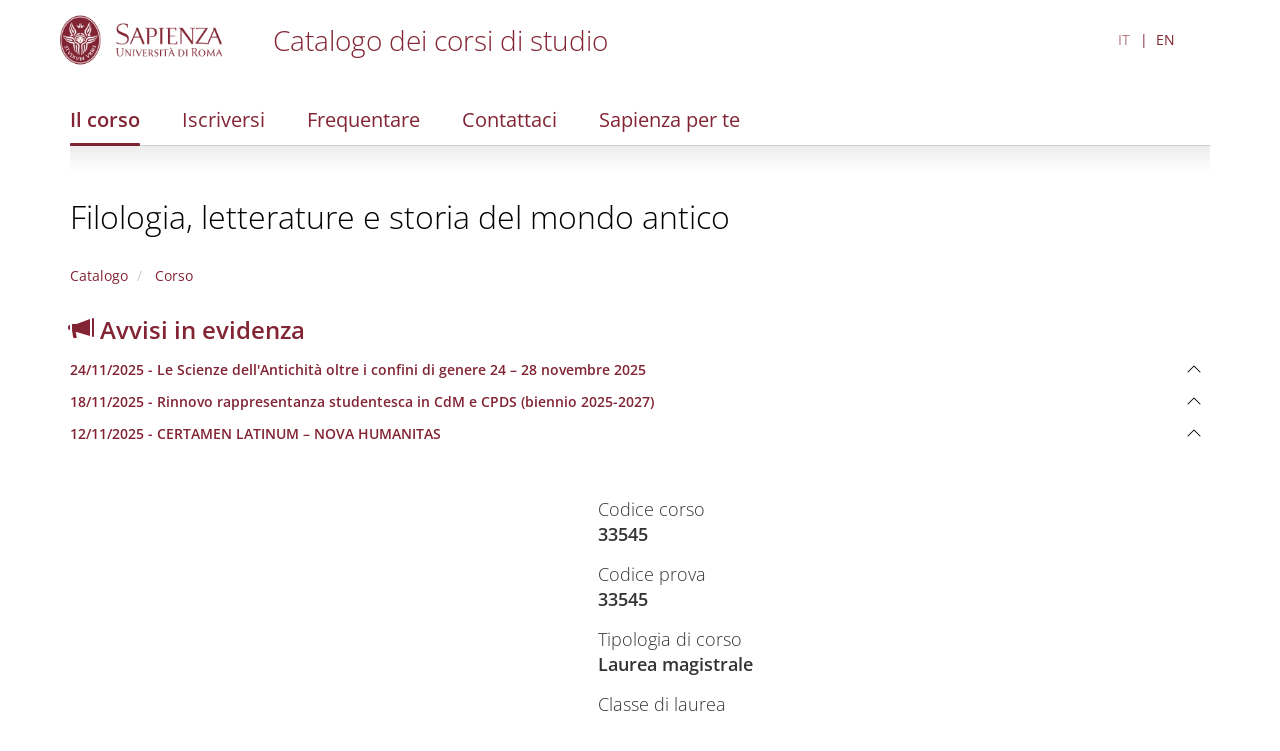

--- FILE ---
content_type: text/html; charset=utf-8
request_url: https://corsidilaurea.uniroma1.it/it/corso/2021/31280/home
body_size: 5116
content:
<!DOCTYPE html>
<html lang="it" dir="ltr">
<head>
  <link rel="profile" href="http://www.w3.org/1999/xhtml/vocab" />
  <meta name="viewport" content="width=device-width, initial-scale=1.0">
  <meta http-equiv="Content-Type" content="text/html; charset=utf-8" />
<meta name="Generator" content="Drupal 7 (http://drupal.org)" />
<link rel="shortcut icon" href="https://corsidilaurea.uniroma1.it/sites/all/themes/custom/cdl/favicon.ico" type="image/vnd.microsoft.icon" />
  <title>Filologia, letterature e storia del mondo antico | Course catalogue</title>
  <style>
@import url("https://corsidilaurea.uniroma1.it/modules/system/system.base.css?t6in3o");
</style>
<style>
@import url("https://corsidilaurea.uniroma1.it/sites/all/modules/custom/cdl_backend/css/backend.css?t6in3o");
@import url("https://corsidilaurea.uniroma1.it/sites/all/modules/custom/cdl_course_home/css/course_home.css?t6in3o");
@import url("https://corsidilaurea.uniroma1.it/sites/all/modules/custom/cdl_lessons/css/lessons.css?t6in3o");
@import url("https://corsidilaurea.uniroma1.it/modules/field/theme/field.css?t6in3o");
@import url("https://corsidilaurea.uniroma1.it/modules/node/node.css?t6in3o");
@import url("https://corsidilaurea.uniroma1.it/sites/all/modules/contrib/views/css/views.css?t6in3o");
@import url("https://corsidilaurea.uniroma1.it/sites/all/modules/contrib/ckeditor/css/ckeditor.css?t6in3o");
</style>
<style>
@import url("https://corsidilaurea.uniroma1.it/sites/all/modules/contrib/ctools/css/ctools.css?t6in3o");
@import url("https://corsidilaurea.uniroma1.it/modules/locale/locale.css?t6in3o");
</style>
<link type="text/css" rel="stylesheet" href="https://cdn.jsdelivr.net/npm/bootstrap@3.4.1/dist/css/bootstrap.css" media="all" />
<link type="text/css" rel="stylesheet" href="https://cdn.jsdelivr.net/npm/@unicorn-fail/drupal-bootstrap-styles@0.0.2/dist/3.3.1/7.x-3.x/drupal-bootstrap.css" media="all" />
<style>
@import url("https://corsidilaurea.uniroma1.it/sites/all/themes/custom/cdl/libraries/fontawesome/css/fontawesome.min.css?t6in3o");
@import url("https://corsidilaurea.uniroma1.it/sites/all/themes/custom/cdl/css/styles.css?t6in3o");
</style>
  <!-- HTML5 element support for IE6-8 -->
  <!--[if lt IE 9]>
    <script src="https://cdn.jsdelivr.net/html5shiv/3.7.3/html5shiv-printshiv.min.js"></script>
  <![endif]-->
  <script src="https://corsidilaurea.uniroma1.it/sites/all/modules/contrib/jquery_update/replace/jquery/2.2/jquery.min.js?v=2.2.4"></script>
<script src="https://corsidilaurea.uniroma1.it/misc/jquery-extend-3.4.0.js?v=2.2.4"></script>
<script src="https://corsidilaurea.uniroma1.it/misc/jquery-html-prefilter-3.5.0-backport.js?v=2.2.4"></script>
<script src="https://corsidilaurea.uniroma1.it/misc/jquery.once.js?v=1.2"></script>
<script src="https://corsidilaurea.uniroma1.it/misc/drupal.js?t6in3o"></script>
<script src="https://corsidilaurea.uniroma1.it/sites/all/modules/contrib/jquery_update/js/jquery_browser.js?v=0.0.1"></script>
<script src="https://cdn.jsdelivr.net/npm/bootstrap@3.4.1/dist/js/bootstrap.js"></script>
<script src="https://corsidilaurea.uniroma1.it/sites/all/modules/contrib/admin_menu/admin_devel/admin_devel.js?t6in3o"></script>
<script src="https://corsidilaurea.uniroma1.it/sites/all/modules/custom/cdl_backend/js/backend.js?t6in3o"></script>
<script src="https://corsidilaurea.uniroma1.it/sites/all/modules/custom/cdl_course_attendance/js/timetable.js?t6in3o"></script>
<script src="https://corsidilaurea.uniroma1.it/sites/all/modules/custom/cdl_course_contacts/js/contacts.js?t6in3o"></script>
<script src="https://corsidilaurea.uniroma1.it/sites/all/modules/custom/cdl_course_home/js/course_home.js?t6in3o"></script>
<script src="https://corsidilaurea.uniroma1.it/sites/all/modules/custom/cdl_homepage/js/base.js?t6in3o"></script>
<script src="https://corsidilaurea.uniroma1.it/sites/all/modules/contrib/entityreference/js/entityreference.js?t6in3o"></script>
<script src="https://corsidilaurea.uniroma1.it/sites/default/files/languages/it_Wzm_7H3nPYJkp6RgAOZ85F7ZoSHF2v8GvAts3_X8_Y0.js?t6in3o"></script>
<script src="https://corsidilaurea.uniroma1.it/sites/all/themes/custom/cdl/libraries/fontawesome/js/fontawesome.min.js?t6in3o"></script>
<script src="https://corsidilaurea.uniroma1.it/sites/all/themes/custom/cdl/libraries/fontawesome/js/solid.min.js?t6in3o"></script>
<script src="https://corsidilaurea.uniroma1.it/sites/all/themes/custom/cdl/libraries/js/css3-mediaqueries.js?t6in3o"></script>
<script src="https://corsidilaurea.uniroma1.it/sites/all/themes/custom/cdl/libraries/js/html5shiv.min.js?t6in3o"></script>
<script src="https://corsidilaurea.uniroma1.it/sites/all/themes/custom/cdl/libraries/js/jquery.matchHeight-min.js?t6in3o"></script>
<script src="https://corsidilaurea.uniroma1.it/sites/all/themes/custom/cdl/libraries/js/modernizr.min.js?t6in3o"></script>
<script src="https://corsidilaurea.uniroma1.it/sites/all/themes/custom/cdl/libraries/js/respond.js?t6in3o"></script>
<script src="https://corsidilaurea.uniroma1.it/sites/all/themes/custom/cdl/js/components/cdl_accordion.js?t6in3o"></script>
<script src="https://corsidilaurea.uniroma1.it/sites/all/themes/custom/cdl/js/components/cdl_video.js?t6in3o"></script>
<script src="https://corsidilaurea.uniroma1.it/sites/all/themes/custom/cdl/js/components/cdl_lessons.js?t6in3o"></script>
<script src="https://corsidilaurea.uniroma1.it/sites/all/themes/custom/cdl/js/scripts.js?t6in3o"></script>
<script>jQuery.extend(Drupal.settings, {"basePath":"\/","pathPrefix":"it\/","setHasJsCookie":0,"ajaxPageState":{"theme":"cdl","theme_token":"Tp76An3Yl7KSExhumfPExgP6uj8ubfiP3iWvEM1Ghto","js":{"sites\/all\/themes\/contrib\/bootstrap\/js\/bootstrap.js":1,"sites\/all\/modules\/contrib\/jquery_update\/replace\/jquery\/2.2\/jquery.min.js":1,"misc\/jquery-extend-3.4.0.js":1,"misc\/jquery-html-prefilter-3.5.0-backport.js":1,"misc\/jquery.once.js":1,"misc\/drupal.js":1,"sites\/all\/modules\/contrib\/jquery_update\/js\/jquery_browser.js":1,"https:\/\/cdn.jsdelivr.net\/npm\/bootstrap@3.4.1\/dist\/js\/bootstrap.js":1,"sites\/all\/modules\/contrib\/admin_menu\/admin_devel\/admin_devel.js":1,"sites\/all\/modules\/custom\/cdl_backend\/js\/backend.js":1,"sites\/all\/modules\/custom\/cdl_course_attendance\/js\/timetable.js":1,"sites\/all\/modules\/custom\/cdl_course_contacts\/js\/contacts.js":1,"sites\/all\/modules\/custom\/cdl_course_home\/js\/course_home.js":1,"sites\/all\/modules\/custom\/cdl_homepage\/js\/base.js":1,"sites\/all\/modules\/contrib\/entityreference\/js\/entityreference.js":1,"public:\/\/languages\/it_Wzm_7H3nPYJkp6RgAOZ85F7ZoSHF2v8GvAts3_X8_Y0.js":1,"sites\/all\/themes\/custom\/cdl\/libraries\/fontawesome\/js\/fontawesome.min.js":1,"sites\/all\/themes\/custom\/cdl\/libraries\/fontawesome\/js\/solid.min.js":1,"sites\/all\/themes\/custom\/cdl\/libraries\/js\/css3-mediaqueries.js":1,"sites\/all\/themes\/custom\/cdl\/libraries\/js\/html5shiv.min.js":1,"sites\/all\/themes\/custom\/cdl\/libraries\/js\/jquery.matchHeight-min.js":1,"sites\/all\/themes\/custom\/cdl\/libraries\/js\/modernizr.min.js":1,"sites\/all\/themes\/custom\/cdl\/libraries\/js\/respond.js":1,"sites\/all\/themes\/custom\/cdl\/js\/components\/cdl_accordion.js":1,"sites\/all\/themes\/custom\/cdl\/js\/components\/cdl_video.js":1,"sites\/all\/themes\/custom\/cdl\/js\/components\/cdl_lessons.js":1,"sites\/all\/themes\/custom\/cdl\/js\/scripts.js":1},"css":{"modules\/system\/system.base.css":1,"sites\/all\/modules\/custom\/cdl_backend\/css\/backend.css":1,"sites\/all\/modules\/custom\/cdl_course_home\/css\/course_home.css":1,"sites\/all\/modules\/custom\/cdl_lessons\/css\/lessons.css":1,"modules\/field\/theme\/field.css":1,"modules\/node\/node.css":1,"sites\/all\/modules\/contrib\/views\/css\/views.css":1,"sites\/all\/modules\/contrib\/ckeditor\/css\/ckeditor.css":1,"sites\/all\/modules\/contrib\/ctools\/css\/ctools.css":1,"modules\/locale\/locale.css":1,"https:\/\/cdn.jsdelivr.net\/npm\/bootstrap@3.4.1\/dist\/css\/bootstrap.css":1,"https:\/\/cdn.jsdelivr.net\/npm\/@unicorn-fail\/drupal-bootstrap-styles@0.0.2\/dist\/3.3.1\/7.x-3.x\/drupal-bootstrap.css":1,"sites\/all\/themes\/custom\/cdl\/libraries\/fontawesome\/cs\/fontawesome.min.css":1,"sites\/all\/themes\/custom\/cdl\/libraries\/fontawesome\/css\/fontawesome.min.css":1,"sites\/all\/themes\/custom\/cdl\/css\/styles.css":1}},"bootstrap":{"anchorsFix":"0","anchorsSmoothScrolling":"0","formHasError":1,"popoverEnabled":1,"popoverOptions":{"animation":1,"html":0,"placement":"right","selector":"","trigger":"click","triggerAutoclose":1,"title":"","content":"","delay":0,"container":"body"},"tooltipEnabled":1,"tooltipOptions":{"animation":1,"html":0,"placement":"auto left","selector":"","trigger":"focus hover","delay":0,"container":"body"}}});</script>
</head>
<body class="navbar-is-fixed-top html not-front not-logged-in no-sidebars page-course page-course- page-course-33545">
  <div class="cdl-overlay-div"></div>
  <div id="skip-link">
    <a href="#main-content" role="link" aria-label="Skip to main content" class="element-invisible element-focusable">Skip to main content</a>
  </div>
    <header id="navbar" role="banner" class="section navbar navbar-fixed-top navbar-default">
  <div class="container">

      <div class="navbar-brand">
              <a href="https://www.uniroma1.it/" class="site-logo">
          <img class="logo pull-left" src="https://corsidilaurea.uniroma1.it/sites/all/themes/custom/cdl/logo.png" alt="Uniroma 1" />
        </a>
      
              <div class="site-name">
          <a title="Torna alla Home Page" href="/"><h2>Catalogo dei corsi di studio</h2></a>
        </div>
            </div>

            <button class="main-menu-open">
        <img src="/sites/all/themes/custom/cdl/images/hamburgher.svg" />
      </button>
      
                <div class="region region-header">
    <section id="block-locale-language-content" class="block- block block-locale clearfix">

      
  <ul class="language-switcher-locale-url"><li class="it first active"><a href="/it/course/33545" class="language-link active" xml:lang="it">IT</a></li>
<li class="en last"><a href="/en/course/33545" class="language-link" xml:lang="en">EN</a></li>
</ul>
</section>
  </div>

        </div>
</header>

<div class="main-menu-overlay">
  <div class="container">
    <div class="main-menu-header">
      <button class="main-menu-search"></button>
      <button class="main-menu-close"></button>
    </div>

    <div class="main-menu-container">
      <ul class="menu nav"><li class="first leaf"><a href="/it/course/33545" class="active">Il corso</a></li>
<li class="leaf"><a href="/it/course/33545/apply">Iscriversi</a></li>
<li class="leaf"><a href="/it/course/33545/attendance">Frequentare</a></li>
<li class="leaf"><a href="/it/course/33545/contacts">Contattaci</a></li>
<li class="last leaf"><a href="/it/course/33545/sapienza-for-you">Sapienza per te</a></li>
</ul>      <div class="main-menu-logo">
        <img src="/sites/all/themes/custom/cdl/logo_bianco.png" />
      </div>
    </div>


  </div>
</div>

<section id="page-title" class="section">
  <div class="container">
        <div class="main-menu-corso">
      <ul class="menu nav"><li class="first leaf"><a href="/it/course/33545" class="active">Il corso</a></li>
<li class="leaf"><a href="/it/course/33545/apply">Iscriversi</a></li>
<li class="leaf"><a href="/it/course/33545/attendance">Frequentare</a></li>
<li class="leaf"><a href="/it/course/33545/contacts">Contattaci</a></li>
<li class="last leaf"><a href="/it/course/33545/sapienza-for-you">Sapienza per te</a></li>
</ul>    </div>
        <h1>
              <a href="/it/course/33545">Filologia, letterature e storia del mondo antico</a>
          </h1>
      </div>
</section>

<section id="breadcrumb" class="section">
  <div class="container">
    <div class="row">
      <div class="col-md-12">
        <ol class="breadcrumb"><li><a href="/it">Catalogo</a></li>
<li><a href="/it/course/33545" class="active"> Corso</a></li>
</ol>      </div>
    </div>
  </div>
</section>
<section id="breadcrumb" class="section">
  <div class="container">
    <div class="row">
      <div class="col-md-12">
        <div class="panel-group" id="announcement-accordion"><h3><a href="https://corsidilaurea.uniroma1.it/it/course/33545/announcements" target="_blank"><span class="glyphicon glyphicon-bullhorn" aria-hidden="true"></span> Avvisi in evidenza</a></h3>
        <div class="panel panel-default">
          <div class="panel-heading">
           <a data-toggle="collapse" data-parent="#announcement-accordion" href="#announcement-5113">
            <h4 class="panel-title">24/11/2025 - Le Scienze dell'Antichità oltre i confini di genere 24 – 28 novembre 2025
            </h4>
          </a>
          </div>
          <div id="announcement-5113" class="panel-collapse collapse">
            <div class="panel-body"><p>Nell'ambito delle serie di attività legate all'iniziativa di Ateneo Una giornata non basta. Sapienza contro la violenza di genere, il Dipartimento di Scienze dell’Antichità promuove una serie di lezioni, seminari e riflessioni sul ruolo della donna nell’antichità, con l’obiettivo di contribuire, attraverso gli strumenti delle diverse discipline, a una riflessione sull’abbattimento dei ruoli di genere come elemento critico per l'eliminazione della violenza di genere.<br />
Coordinamento Gruppo Questioni di Genere <br />
<a href="https://www.antichita.uniroma1.it/sites/default/files/art/fil/2025-11/Le%20Scienze%20dell%27Antichita%CC%80%20oltre%20i%20confini%20di%20genere%2024%20%E2%80%93%2028%20novembre%202025.pdf" target="_blank">CALENDARIO INIZIATIVE</a></p>

              <div class="panel-attachments">
              <ul class="document-list"><li><a href="https://corsidilaurea.uniroma1.it/sites/default/files/avvisi/le_scienze_dellantichita_oltre_i_confini_di_genere_24_-_28_novembre_2025.pdf" class="document-icon pdf"></a> <span class="file-type">(PDF)</span></li>
</ul>
              </div>
            </div>
          </div>
        </div>
        <div class="panel panel-default">
          <div class="panel-heading">
           <a data-toggle="collapse" data-parent="#announcement-accordion" href="#announcement-5004">
            <h4 class="panel-title">18/11/2025 - Rinnovo rappresentanza studentesca in CdM e CPDS (biennio 2025-2027)
            </h4>
          </a>
          </div>
          <div id="announcement-5004" class="panel-collapse collapse">
            <div class="panel-body"><p><strong>IMPORTANTE</strong><br />
Nel seguente link è stata pubblicata la <strong>seconda disposizione della Preside di indizione delle elezioni suppletive telematiche di n. 1 rappresentante delle studentesse e degli studenti per il Dipartimento di Scienze dell'Antichità</strong> nella <strong>Commissione paritetica docenti-studenti (CPDS) per il biennio 2025-2027.</strong><br />
Link sito di Facoltà: <a href="https://lettere.web.uniroma1.it/it/rinnovo-rappresentanza-studentesca-cdm-e-cpds-biennio-2025-2027" target="_blank">https://lettere.web.uniroma1.it/it/rinnovo-rappresentanza-studentesca-cdm-e-cpds-biennio-2025-2027</a></p>

              <div class="panel-attachments">
              <ul class="document-list"><li><a href="https://corsidilaurea.uniroma1.it/sites/default/files/avvisi/disp_indizione_elezioni_suppletive_cpds_2025_-_dip_scienze_dellantichita_ii.pdf" class="document-icon pdf"></a> <span class="file-type">(PDF)</span></li>
</ul>
              </div>
            </div>
          </div>
        </div>
        <div class="panel panel-default">
          <div class="panel-heading">
           <a data-toggle="collapse" data-parent="#announcement-accordion" href="#announcement-4881">
            <h4 class="panel-title">12/11/2025 - CERTAMEN LATINUM – NOVA HUMANITAS
            </h4>
          </a>
          </div>
          <div id="announcement-4881" class="panel-collapse collapse">
            <div class="panel-body"><p>Pubblicato nel seguente sito:<br />
<a href="https://www.antichita.uniroma1.it/certamen-latinum-%E2%80%93-nova-humanitas" target="_blank">certamen-latinum-nova-humanitas</a><br />
il bando per il  <strong>CERTAMEN LATINUM – NOVA HUMANITAS EDIZIONE VIII - A.A. 2025-2026 </strong>(SCADENZA: <strong>30 APRILE 2026</strong>)</p>

              <div class="panel-attachments">
              
              </div>
            </div>
          </div>
        </div></div>      </div>
    </div>
  </div>
</section>
<section class="section section-highlighted">
  <div class="container">
                  </div>
</section>

<section class="section section-tabs">
  <div class="container">
      </div>
</section>

<main role="main" class="section section-content">
  <span id="main-content" tabindex="-1"></span>
  <div class="container">
    <div class="row">
      <div class="col-md-12">
          <div class="region region-content">
    <section id="block-system-main" class="block- block block-system clearfix">

      
  <div class="corso-home mt-3">
  <div class="row">
    <div class="col-md-5 col-xs-12">
      <div class="cdl-video course-media">
                  <div class="cdl-video-video">
            <iframe width="580" height="420" src="https://www.youtube.com/embed/pim_Pq2JtJM" title="YouTube video player" frameborder="0" allow="accelerometer; autoplay; clipboard-write; encrypted-media; gyroscope; picture-in-picture; web-share" referrerpolicy="strict-origin-when-cross-origin" allowfullscreen></iframe>
          </div>
              </div>

      <div class="mt-4 mb-4 corso-home-menu corso-home-menu--inverted corso-home-menu--collegamenti-utili">
        <ul class="menu nav"><li class="first leaf"><a href="/it/course/33545/apply">Iscriversi</a></li>
<li class="leaf"><a href="/it/course/33545/attendance/timetable">Orario</a></li>
<li class="leaf"><a href="/it/course/33545/attendance/exams">Appelli</a></li>
<li class="last leaf"><a href="/it/course/33545/announcements">Avvisi</a></li>
</ul>      </div>

      <div class="corso-home-menu corso-home-menu--presentazione">
        <h3>Il corso</h3>
        <ul class="menu nav"><li class="first leaf"><a href="/it/course/33545/presentation">Presentazione</a></li>
<li class="leaf"><a href="/it/course/33545/objectives">Obiettivi formativi</a></li>
<li class="leaf"><a href="/it/course/33545/professional-opportunities">Profilo professionale</a></li>
<li class="leaf"><a href="/it/course/33545/study-plan">Percorso formativo</a></li>
<li class="leaf"><a href="/it/course/33545/choice-orientation">Orientamento alla scelta</a></li>
<li class="leaf"><a href="/it/course/33545/international-experiences">Esperienze internazionali</a></li>
<li class="leaf"><a href="/it/course/33545/teachers">Docenti</a></li>
<li class="leaf"><a href="/it/course/33545/organization">Organizzazione e contatti</a></li>
<li class="last leaf"><a href="/it/course/33545/quality">Assicurazione della qualità (AQ)</a></li>
</ul>      </div>

    </div>
    <div class="col-md-6 col-xs-12">
      <ul class="corso-info">
                            <li>
            Codice corso<span>33545</span>
          </li>
                                      <li>
            Codice prova<span>33545</span>
          </li>
                                      <li>
            Tipologia di corso<span>Laurea magistrale</span>
          </li>
                                      <li>
            Classe di laurea<span>LM-15</span>
          </li>
                                      <li>
            Durata<span>2 anni</span>
          </li>
                                      <li>
            Modalità di accesso<span>Verifica dei requisiti e della personale preparazione</span>
          </li>
                                      <li>
            Facoltà<span>Lettere e Filosofia</span>
          </li>
                                      <li>
            Dipartimento<span>SCIENZE DELL'ANTICHITÀ</span>
          </li>
                                      <li>
            Sede<span>Roma</span>
          </li>
                                                        <li>
            Lingua<span>Italiano</span>
          </li>
                                                        <li>
            Modalità di erogazione<span>Convenzionale - In presenza</span>
          </li>
                                                            </ul>
    </div>
  </div>
</div>

</section>
  </div>
      </div>
    </div>
  </div>
</main>


<footer class="section section-footer">
  <div class="container">
    <div class="region region-footer">
    <section id="block-cdl-utils-cdl-footer" class="block- block block-cdl-utils clearfix">

      
  <div class="first-line">© Sapienza Università di Roma - Piazzale Aldo Moro 5, 00185 Roma - (+39) 06 49911 - CF 80209930587 PI 02133771002</div><div class="second-line"><div class="footer-menu"><a href="/area-riservata">Dashboard</a><a href="/archive">Archivio corsi</a></div></div>
</section>
  </div>
  </div>
</footer>

  <script src="https://corsidilaurea.uniroma1.it/sites/all/themes/contrib/bootstrap/js/bootstrap.js?t6in3o"></script>
</body>
</html>


--- FILE ---
content_type: text/css
request_url: https://corsidilaurea.uniroma1.it/sites/all/modules/custom/cdl_backend/css/backend.css?t6in3o
body_size: 821
content:
/* Campi in linea traducibili */
div.etuf-translated-field {
  display: flex;
}
  div.etuf-translated-field>div {
    flex: 1;
  }
    div.etuf-translated-field>div:first-child {
      margin-right: 1em;
    }



.page-admin-backend-editor {}

.page-admin-backend-editor #page {
  padding: 20px;
}

/* Tabs lingue */
.page-admin-backend-editor .tabs-secondary {
  display: none;
}

/* Tabella qualita con doppio valore */
.cdl-course-editor .field-multiple-table tbody .field-multiple-drag {
  display: none;
}
  /*.page-admin-backend-editor #field-parts-add-more-wrapper .field-multiple-drag + td {
    display: block;
    min-height: 595px;
  }*/

.cdl-course-editor #field-parts-add-more-wrapper .field-multiple-table tbody > tr:first-child,
.cdl-course-editor #field-parts-add-more-wrapper .field-multiple-table tbody > tr:nth-child(2),
.cdl-course-editor #field-parts-add-more-wrapper .field-multiple-table tbody > tr:last-child {
  display: none;
}

.cdl-course-editor .gomp-field-value {
  max-height: 367px;
  overflow-y: scroll;
}
// show row heights
.cdl-course-editor .tabledrag-toggle-weight-wrapper {
  display: none;
}


/* Course editor */
.cdl-course-editor .sidebar {
  position: fixed;
}
.cdl-course-editor .sidebar + div {
  position: relative;
  left: 160px;
}

.cdl-course-editor .sidebar h4 {
  margin-bottom: .5rem;
}
.cdl-course-editor .sidebar ul {
  padding: 0;
  margin: 0;
}
  .cdl-course-editor .sidebar ul li {
    list-style: none;
  }
    .cdl-course-editor .sidebar ul li a {
      display: block;
      padding: 1rem 0;
    }
    .cdl-course-editor .sidebar ul li a.active {
      font-weight: bold;
    }


.cdl_course_search-results-table {
  margin-top: 2rem;
}
.sticky {
  position: sticky !important;
  top: 3em;
}
.contact-card, .contact-card-contact {
  border: solid 1px #ccc;
  margin-right: 1em;
}
.contact-card.active, .contact-card-contact.active {
  border: solid 2px #822433;
}

.screen-height {
  height: 100vh;
  overflow: scroll;
}

/* CKEDITOR: descrizione e cambi formato nascosti*/
.text-format-wrapper .ckeditor_links,
.text-format-wrapper fieldset {
  display: none!important;
}

/* Toolbar: nascosto item "Index" */
#admin-menu-icon .admin-menu-icon .dropdown li:first-child {
  display: none;
}

.cdl-dashboard h3 {
  margin: 2rem 0 0;
}


--- FILE ---
content_type: text/javascript
request_url: https://corsidilaurea.uniroma1.it/sites/all/modules/custom/cdl_course_attendance/js/timetable.js?t6in3o
body_size: 2108
content:
(function ($) {
  Drupal.behaviors.attendance_timetable = {
    attach: function (context, settings) {
      if (!$('#attendance-calendar', context).length) return;

      const calendarEl = document.getElementById('attendance-calendar');
      const filtersEl = document.getElementById('filters');

      // --- Initialize calendar without preloaded events ---
      const calendar = new FullCalendar.Calendar(calendarEl, {
        timeZone: 'Europe/Rome',
        locale: settings.cdl_course_attendance.language,
        weekends: true,
        headerToolbar: {
          left: 'prev,next today',
          center: 'title',
          right: 'listDay,listWeek,listMonth,timeGridDay,timeGridWeek'
        },
        height: 'auto',
        slotMinTime: "07:00:00",
        slotMaxTime: "21:00:00",
        aspectRatio: 3,
        expandRows: true,
        nowIndicator: true,
        buttonText: {
          today: Drupal.t('Today'),
          listMonth: Drupal.t('Month'),
          listWeek: Drupal.t('Week'),
          listDay: Drupal.t('Day'),
          timeGridDay: Drupal.t('Day table'),
          timeGridWeek: Drupal.t('Week table'),
        },
        initialView: 'listDay',
        firstDay: 1,
        eventMaxStack: 2,
        dayMaxEvents: true,
        navLinks: true,
        nowIndicator: true,
        eventTimeFormat: {
          hour: '2-digit',
          minute: '2-digit',
          meridiem: false,
          hour12: false
        },
        views: {
          dayGrid: { displayEventEnd: true },
          day: { displayEventEnd: true }
        },
        loading: function (isLoading) {
          $('#calendar-loading').toggle(isLoading);
        },
        eventDidMount: function (info) {
          info.el.dataset.eventId = info.event.id;
          applyFilters(calendar);
        },
        eventContent: function (info) {
          return {
            html: '<p>' + info.event.title + '</p>' +
              (info.event.extendedProps.description || '')
          };
        }
      });

      calendar.render();

      // --- Function to fetch events for current view ---
      function fetchEvents(startStr, endStr) {
        $('#calendar-loading').show();

        fetch(`${settings.cdl_course_attendance.events_url}?start=${startStr}&end=${endStr}`)
          .then(res => res.json())
          .then(data => {
            calendar.removeAllEvents();
            calendar.addEventSource(data.events || []);
            buildFiltersAccordion(filtersEl, data.filters || {});
            applyFilters(calendar);
          })
          .catch(err => console.error('Error loading calendar data:', err))
          .finally(() => $('#calendar-loading').hide());
      }

      // Initial fetch for the starting view
      const initialDates = calendar.view;
      fetchEvents(calendar.view.activeStart.toISOString(), calendar.view.activeEnd.toISOString());

      // Refetch events when view changes (month/week/day)
      calendar.on('datesSet', function (info) {
        fetchEvents(info.startStr, info.endStr);
      });

      // Click handler for filter tags
      $(document).on('click', '.filter-tag', function () {
        $(this).toggleClass('active');
        applyFilters(calendar);
      });

      /**
       * Builds the accordion structure for filters
       */
      function buildFiltersAccordion(container, filters) {
        if (!container) return;

        const accordion = $('<div class="accordion-item opened">');
        const title = $(`
          <div class="accordion-title">
            <h4>Filtri</h4><i class="chevron"></i>
          </div>
        `);
        const content = $('<div class="accordion-content" style="display: block;">');

        Object.entries(filters).forEach(([filterKey, filterValues]) => {
          const group = $('<div class="filter-group">').attr('data-filter', filterKey);
          const label = $('<span class="filter-label">').text(Drupal.t(capitalizeLabel(filterKey)) + ':');
          group.append(label);

          filterValues.forEach(val => {
            const tag = $('<span class="filter-tag">').attr('data-value', val).text(val);
            group.append(tag);
          });

          content.append(group);
        });

        accordion.append(title).append(content);
        $(container).empty().append(accordion);

        title.on('click', function () {
          accordion.toggleClass('opened');
          const isOpen = accordion.hasClass('opened');
          content.slideToggle(200);
          $(this).find('.chevron').toggleClass('rotated', isOpen);
        });
      }

      /**
       * Get currently active filters
       */
      function getActiveFilters() {
        const filters = {};
        $('.filter-group').each(function () {
          const key = $(this).data('filter');
          const values = $(this).find('.filter-tag.active').map(function () {
            return $(this).data('value');
          }).get();
          if (values.length) filters[key] = values;
        });
        return filters;
      }

      /**
       * Apply filters to events (AND logic between groups)
       */
      function applyFilters(calendar) {
        const filters = getActiveFilters();

        calendar.batchRendering(() => {
          calendar.getEvents().forEach(ev => {
            const props = ev.extendedProps;
            let visible = true;

            for (const key in filters) {
              const activeValues = filters[key];
              if (!activeValues.length) continue;

              const evVal = props[key];
              const evValues = Array.isArray(evVal) ? evVal : [evVal];

              const matchesGroup = evValues.some(v => activeValues.includes(v));
              if (!matchesGroup) {
                visible = false;
                break;
              }
            }

            const elList = calendarEl.querySelectorAll(`[data-event-id="${ev.id}"]`);
            elList.forEach(el => el.style.display = visible ? '' : 'none');
          });
        });
      }

      function capitalizeLabel(str) {
        return str.replace(/_/g, ' ').replace(/\b\w/g, l => l.toUpperCase());
      }
    }
  };
})(jQuery);


--- FILE ---
content_type: image/svg+xml
request_url: https://corsidilaurea.uniroma1.it/sites/all/themes/custom/cdl/images/hamburgher.svg
body_size: 180
content:
<svg width="41" height="28" viewBox="0 0 41 28" fill="none" xmlns="http://www.w3.org/2000/svg">
<path d="M0 0V4H41V0H0ZM0 12V16H41V12H0ZM0 24V28H41V24H0Z" fill="#822433"/>
</svg>


--- FILE ---
content_type: text/javascript
request_url: https://corsidilaurea.uniroma1.it/sites/all/modules/custom/cdl_course_contacts/js/contacts.js?t6in3o
body_size: 281
content:
(function ($) {
  Drupal.behaviors.backend = {
    attach: function (context, settings) {   
      if ($('.cdl-accordion-contacts').length) {
        $('.accordion-card--contacts-toggle').on('click touchstart', function(e) {
          e.preventDefault;          
          $(this).next().slideToggle({
              duration: 200,
              done: function () {
                $(this).parent().toggleClass('opened');
              }
          });
          return false;
        })
      }
    }
  }
}(jQuery));

--- FILE ---
content_type: text/javascript
request_url: https://corsidilaurea.uniroma1.it/sites/all/themes/custom/cdl/js/components/cdl_lessons.js?t6in3o
body_size: 632
content:
(function ($) {
  Drupal.behaviors.cdl_lessons = {
    attach: function (context) {
      if ($('.cdl-lessons-view').length) {
        // toglie classi responsive, il responsive funziona meglio senza queste classi (specie white-space)
        $('.table-responsive').addClass('table').removeClass('table-responsive');
        // toglie classi striped
        $('.table-striped').removeClass('table-striped');
        // toglie sticky header che non funziona bene
        $('.sticky-header').remove();

        if ($('.main-menu-open').is(':visible')) {
          $('.group-year-lessons thead tr th:last-child').each(function (i, e) {
            $(e).text('Lang');
          });
        }

        $('.cdl-lessons-view', context).each(function () {
          // accordion insegnamenti
          $(this).find('.activity.group').each(function (i, e) {
            let parent_id = $(e).attr('data-group-id');
            if (!parent_id) {
              parent_id = $(e).attr('data-group-optional-id');
            }
            let activity_id = $(e).attr('data-activity-id');

            let $chevron = $(this).find('.icon');

            $($chevron).on('click', function (ev) {
              ev.preventDefault();
              $(e).toggleClass('opened');
              if ($('tr[data-parent-id="'+parent_id+'"]').length) {
                // insegnamenti figli hanno parent-id
                $('tr[data-parent-id="'+parent_id+'"]').toggle();
              }else if ($('tr[data-parent-id="'+activity_id+'"]').length) {
                // in alcuni casi c'è solo activity-id (es: solo educational objectives)
                $('tr[data-parent-id="'+activity_id+'"]').toggle();
              }
            })
          })
        });


      }
    }
  }
})(jQuery);


--- FILE ---
content_type: text/javascript
request_url: https://corsidilaurea.uniroma1.it/sites/all/themes/custom/cdl/js/scripts.js?t6in3o
body_size: 253
content:
(function ($) {
  Drupal.behaviors.cdl = {
    attach: function (context) {
      // dropdown bootstrap (es: menu gestione offerta formativa)
      $('.dropdown-toggle').dropdown();

      // main menu
      $('.main-menu-open').on('click', function(e) {
        e.preventDefault;
        $('body').addClass('main-menu-opened');
      });

      $('.main-menu-close').on('click', function(e) {
        e.preventDefault;
        $('body').removeClass('main-menu-opened');
      })
    }
  }
})(jQuery);


--- FILE ---
content_type: text/javascript
request_url: https://corsidilaurea.uniroma1.it/sites/all/themes/custom/cdl/js/components/cdl_video.js?t6in3o
body_size: 234
content:
(function ($) {
  Drupal.behaviors.cdl_video = {
    attach: function (context) {      
      $('.cdl-video', context).each(function (i, e) {
        $(e).find('.youtube-play').each(function (i1, btn) {
          $(btn).on('click', function (ev) {
            ev.preventDefault();
            
            $(e).find('.cdl-video-image').hide();
            $(e).find('.cdl-video-video').show();
          })
        })
      });
    }
  }
})(jQuery);

--- FILE ---
content_type: text/javascript
request_url: https://corsidilaurea.uniroma1.it/sites/default/files/languages/it_Wzm_7H3nPYJkp6RgAOZ85F7ZoSHF2v8GvAts3_X8_Y0.js?t6in3o
body_size: 798
content:
Drupal.locale = { 'pluralFormula': function ($n) { return Number(($n!=1)); }, 'strings': {"":{"Edit":"Modifica","Today":"Oggi","Month":"Mese","Week":"Settimana","Day":"Giorno","Day table":"Giorno (tabulato)","Week table":"Settimana (tabulato)","Search":"Cerca","Add":"Aggiungi","Show":"Mostra","Other":"Altro","Next":"Successivo","Not published":"Non pubblicato","The changes to these blocks will not be saved until the \u003Cem\u003ESave blocks\u003C\/em\u003E button is clicked.":"I cambiamenti a questi blocchi non saranno salvati finch\u00e9 il bottone \u003Cem\u003ESalva blocchi\u003C\/em\u003E \u00e8 cliccato.","Requires a title":"Richiede un titolo","Not restricted":"Non limitato","Not customizable":"Non personalizzabile","Restricted to certain pages":"Limitato a certe pagine","The block cannot be placed in this region.":"Il blocco non pu\u00f2 essere posizionato in questa regione.","Hide summary":"Nascondi sommario","Edit summary":"Modifica sommario","Don\u0027t display post information":"Non mostrare le informazioni di pubblicazione","Select all":"Seleziona tutto","Show description":"Mostra la descrizione","Hide description":"Nascondi la descrizione","Available tokens":"Token disponibili","Remove group":"Rimuovi gruppo","Apply (all displays)":"Applica (tutte le visualizzazioni)","Apply (this display)":"Applica (solo questa visualizzazione)","Revert to default":"Ritorna al predefinito","Curricula":"Curriculum","Course Years":"Anno di corso","Partitions":"Canali","Ssds":"SSD"}} };